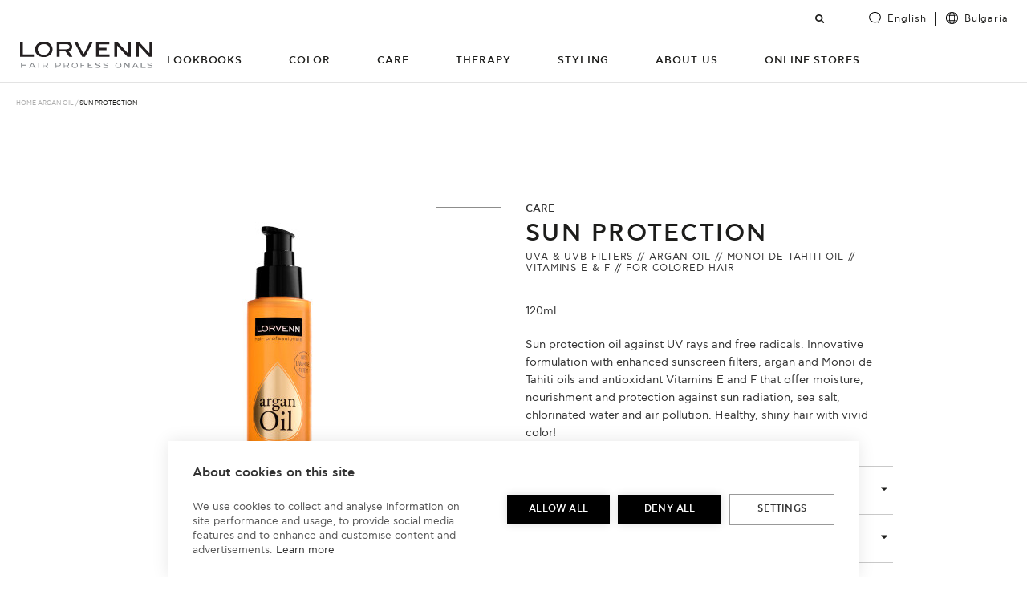

--- FILE ---
content_type: text/html; charset=UTF-8
request_url: https://www.lorvennhair.com/bg/product/exotic-oil-sun-protection/
body_size: 11467
content:

<!doctype html>
<html lang="en-US" class="no-js">
  <head>
  <meta charset="utf-8">
  <meta http-equiv="x-ua-compatible" content="ie=edge">
  <meta name="viewport" content="width=device-width, initial-scale=1">
  
	<link rel="apple-touch-icon-precomposed" sizes="57x57" href="https://www.lorvennhair.com/bg/wp-content/themes/lorvenn-theme/assets/images/app-icons/apple-touch-icon-57x57.png" />
	<link rel="apple-touch-icon-precomposed" sizes="114x114" href="https://www.lorvennhair.com/bg/wp-content/themes/lorvenn-theme/assets/images/app-icons/apple-touch-icon-114x114.png" />
	<link rel="apple-touch-icon-precomposed" sizes="72x72" href="https://www.lorvennhair.com/bg/wp-content/themes/lorvenn-theme/assets/images/app-icons/apple-touch-icon-72x72.png" />
	<link rel="apple-touch-icon-precomposed" sizes="144x144" href="https://www.lorvennhair.com/bg/wp-content/themes/lorvenn-theme/assets/images/app-icons/apple-touch-icon-144x144.png" />
	<link rel="apple-touch-icon-precomposed" sizes="120x120" href="https://www.lorvennhair.com/bg/wp-content/themes/lorvenn-theme/assets/images/app-icons/apple-touch-icon-120x120.png" />
	<link rel="apple-touch-icon-precomposed" sizes="152x152" href="https://www.lorvennhair.com/bg/wp-content/themes/lorvenn-theme/assets/images/app-icons/apple-touch-icon-152x152.png" />
	<link rel="icon" type="image/png" href="https://www.lorvennhair.com/bg/wp-content/themes/lorvenn-theme/assets/images/app-icons/favicon-32x32.png" sizes="32x32" />
	<link rel="icon" type="image/png" href="https://www.lorvennhair.com/bg/wp-content/themes/lorvenn-theme/assets/images/app-icons/favicon-16x16.png" sizes="16x16" />
	<meta name="application-name" content="Lorvenn Hair Professionals Bulgaria"/>
	<meta name="msapplication-TileColor" content="#FFFFFF" />
	<meta name="msapplication-TileImage" content="https://www.lorvennhair.com/bg/wp-content/themes/lorvenn-theme/assets/images/app-icons/mstile-144x144.png" />

	<meta name='robots' content='index, follow, max-image-preview:large, max-snippet:-1, max-video-preview:-1' />
	<style>img:is([sizes="auto" i], [sizes^="auto," i]) { contain-intrinsic-size: 3000px 1500px }</style>
	<link rel="alternate" hreflang="en-bg" href="https://www.lorvennhair.com/bg/product/exotic-oil-sun-protection/" />
<link rel="alternate" hreflang="bg-bg" href="https://www.lorvennhair.com/bg/bg/product/%d0%b7%d0%b0%d1%89%d0%b8%d1%82%d0%b0-%d0%be%d1%82-%d1%81%d0%bb%d1%8a%d0%bd%d1%86%d0%b5%d1%82%d0%be/" />
<link rel="alternate" hreflang="x-default" href="https://www.lorvennhair.com/bg/product/exotic-oil-sun-protection/" />
<!-- Google Tag Manager -->
    <script>(function(w,d,s,l,i){w[l]=w[l]||[];w[l].push({'gtm.start':
    new Date().getTime(),event:'gtm.js'});var f=d.getElementsByTagName(s)[0],
    j=d.createElement(s),dl=l!='dataLayer'?'&l='+l:'';j.async=true;j.src=
    'https://www.googletagmanager.com/gtm.js?id='+i+dl;f.parentNode.insertBefore(j,f);
    })(window,document,'script','dataLayer','GTM-KQXSJDQ');</script>
    <!-- End Google Tag Manager -->
        <script>
        //load TrackerJS
        !function(t,n,e,o,a){function d(t){var n=~~(Date.now()/3e5),o=document.createElement(e);o.async=!0,o.src=t+"?ts="+n;var a=document.getElementsByTagName(e)[0];a.parentNode.insertBefore(o,a)}t.MooTrackerObject=a,t[a]=t[a]||function(){return t[a].q?void t[a].q.push(arguments):void(t[a].q=[arguments])},window.attachEvent?window.attachEvent("onload",d.bind(this,o)):window.addEventListener("load",d.bind(this,o),!1)}(window,document,"script","//cdn.stat-track.com/statics/moosend-tracking.min.js","mootrack");
        //tracker has to be initialized otherwise it will generate warnings and wont sendtracking events
        mootrack("init", "013f59fb-b520-4d9e-9a67-947dbee41c2a");
        </script>
      
	<!-- This site is optimized with the Yoast SEO plugin v26.7 - https://yoast.com/wordpress/plugins/seo/ -->
	<title>Sun Protection - Lorvenn Hair Professionals Bulgaria</title>
	<link rel="canonical" href="https://www.lorvennhair.com/bg/product/exotic-oil-sun-protection/" />
	<meta property="og:locale" content="en_US" />
	<meta property="og:type" content="article" />
	<meta property="og:title" content="Sun Protection - Lorvenn Hair Professionals Bulgaria" />
	<meta property="og:description" content="Sun protection oil against UV rays and free radicals. Innovative formulation with enhanced sunscreen filters, argan and Monoi de Tahiti oils and antioxidant Vitamins E and F that offer moisture, nourishment and protection against sun radiation, sea salt, chlorinated water and air pollution. Healthy, shiny hair with vivid color!" />
	<meta property="og:url" content="https://www.lorvennhair.com/bg/product/exotic-oil-sun-protection/" />
	<meta property="og:site_name" content="Lorvenn Hair Professionals Bulgaria" />
	<meta property="article:modified_time" content="2020-09-09T09:10:59+00:00" />
	<meta property="og:image" content="https://www.lorvennhair.com/wp-content/uploads/sites/2/2016/10/Exotic-Oil-Sun-Protection-2.jpg" />
	<meta property="og:image:width" content="824" />
	<meta property="og:image:height" content="1200" />
	<meta property="og:image:type" content="image/jpeg" />
	<meta name="twitter:card" content="summary_large_image" />
	<script type="application/ld+json" class="yoast-schema-graph">{"@context":"https://schema.org","@graph":[{"@type":"WebPage","@id":"https://www.lorvennhair.com/bg/product/exotic-oil-sun-protection/","url":"https://www.lorvennhair.com/bg/product/exotic-oil-sun-protection/","name":"Sun Protection - Lorvenn Hair Professionals Bulgaria","isPartOf":{"@id":"https://www.lorvennhair.com/bg/#website"},"primaryImageOfPage":{"@id":"https://www.lorvennhair.com/bg/product/exotic-oil-sun-protection/#primaryimage"},"image":{"@id":"https://www.lorvennhair.com/bg/product/exotic-oil-sun-protection/#primaryimage"},"thumbnailUrl":"https://www.lorvennhair.com/bg/wp-content/uploads/sites/2/2016/10/Exotic-Oil-Sun-Protection-2.jpg","datePublished":"2016-10-30T12:32:59+00:00","dateModified":"2020-09-09T09:10:59+00:00","breadcrumb":{"@id":"https://www.lorvennhair.com/bg/product/exotic-oil-sun-protection/#breadcrumb"},"inLanguage":"en-US","potentialAction":[{"@type":"ReadAction","target":["https://www.lorvennhair.com/bg/product/exotic-oil-sun-protection/"]}]},{"@type":"ImageObject","inLanguage":"en-US","@id":"https://www.lorvennhair.com/bg/product/exotic-oil-sun-protection/#primaryimage","url":"https://www.lorvennhair.com/bg/wp-content/uploads/sites/2/2016/10/Exotic-Oil-Sun-Protection-2.jpg","contentUrl":"https://www.lorvennhair.com/bg/wp-content/uploads/sites/2/2016/10/Exotic-Oil-Sun-Protection-2.jpg","width":824,"height":1200},{"@type":"BreadcrumbList","@id":"https://www.lorvennhair.com/bg/product/exotic-oil-sun-protection/#breadcrumb","itemListElement":[{"@type":"ListItem","position":1,"name":"Home","item":"https://www.lorvennhair.com/bg/"},{"@type":"ListItem","position":2,"name":"Sun Protection"}]},{"@type":"WebSite","@id":"https://www.lorvennhair.com/bg/#website","url":"https://www.lorvennhair.com/bg/","name":"Lorvenn Hair Professionals Bulgaria","description":"Lorvenn Hair Professionals is a professional brand with complete hair coloring, hair care and hair styling products that have been created with the most advanced technology.","potentialAction":[{"@type":"SearchAction","target":{"@type":"EntryPoint","urlTemplate":"https://www.lorvennhair.com/bg/?s={search_term_string}"},"query-input":{"@type":"PropertyValueSpecification","valueRequired":true,"valueName":"search_term_string"}}],"inLanguage":"en-US"}]}</script>
	<!-- / Yoast SEO plugin. -->


<script type="text/javascript">
/* <![CDATA[ */
window._wpemojiSettings = {"baseUrl":"https:\/\/s.w.org\/images\/core\/emoji\/16.0.1\/72x72\/","ext":".png","svgUrl":"https:\/\/s.w.org\/images\/core\/emoji\/16.0.1\/svg\/","svgExt":".svg","source":{"concatemoji":"https:\/\/www.lorvennhair.com\/bg\/wp-includes\/js\/wp-emoji-release.min.js?ver=6.8.3"}};
/*! This file is auto-generated */
!function(s,n){var o,i,e;function c(e){try{var t={supportTests:e,timestamp:(new Date).valueOf()};sessionStorage.setItem(o,JSON.stringify(t))}catch(e){}}function p(e,t,n){e.clearRect(0,0,e.canvas.width,e.canvas.height),e.fillText(t,0,0);var t=new Uint32Array(e.getImageData(0,0,e.canvas.width,e.canvas.height).data),a=(e.clearRect(0,0,e.canvas.width,e.canvas.height),e.fillText(n,0,0),new Uint32Array(e.getImageData(0,0,e.canvas.width,e.canvas.height).data));return t.every(function(e,t){return e===a[t]})}function u(e,t){e.clearRect(0,0,e.canvas.width,e.canvas.height),e.fillText(t,0,0);for(var n=e.getImageData(16,16,1,1),a=0;a<n.data.length;a++)if(0!==n.data[a])return!1;return!0}function f(e,t,n,a){switch(t){case"flag":return n(e,"\ud83c\udff3\ufe0f\u200d\u26a7\ufe0f","\ud83c\udff3\ufe0f\u200b\u26a7\ufe0f")?!1:!n(e,"\ud83c\udde8\ud83c\uddf6","\ud83c\udde8\u200b\ud83c\uddf6")&&!n(e,"\ud83c\udff4\udb40\udc67\udb40\udc62\udb40\udc65\udb40\udc6e\udb40\udc67\udb40\udc7f","\ud83c\udff4\u200b\udb40\udc67\u200b\udb40\udc62\u200b\udb40\udc65\u200b\udb40\udc6e\u200b\udb40\udc67\u200b\udb40\udc7f");case"emoji":return!a(e,"\ud83e\udedf")}return!1}function g(e,t,n,a){var r="undefined"!=typeof WorkerGlobalScope&&self instanceof WorkerGlobalScope?new OffscreenCanvas(300,150):s.createElement("canvas"),o=r.getContext("2d",{willReadFrequently:!0}),i=(o.textBaseline="top",o.font="600 32px Arial",{});return e.forEach(function(e){i[e]=t(o,e,n,a)}),i}function t(e){var t=s.createElement("script");t.src=e,t.defer=!0,s.head.appendChild(t)}"undefined"!=typeof Promise&&(o="wpEmojiSettingsSupports",i=["flag","emoji"],n.supports={everything:!0,everythingExceptFlag:!0},e=new Promise(function(e){s.addEventListener("DOMContentLoaded",e,{once:!0})}),new Promise(function(t){var n=function(){try{var e=JSON.parse(sessionStorage.getItem(o));if("object"==typeof e&&"number"==typeof e.timestamp&&(new Date).valueOf()<e.timestamp+604800&&"object"==typeof e.supportTests)return e.supportTests}catch(e){}return null}();if(!n){if("undefined"!=typeof Worker&&"undefined"!=typeof OffscreenCanvas&&"undefined"!=typeof URL&&URL.createObjectURL&&"undefined"!=typeof Blob)try{var e="postMessage("+g.toString()+"("+[JSON.stringify(i),f.toString(),p.toString(),u.toString()].join(",")+"));",a=new Blob([e],{type:"text/javascript"}),r=new Worker(URL.createObjectURL(a),{name:"wpTestEmojiSupports"});return void(r.onmessage=function(e){c(n=e.data),r.terminate(),t(n)})}catch(e){}c(n=g(i,f,p,u))}t(n)}).then(function(e){for(var t in e)n.supports[t]=e[t],n.supports.everything=n.supports.everything&&n.supports[t],"flag"!==t&&(n.supports.everythingExceptFlag=n.supports.everythingExceptFlag&&n.supports[t]);n.supports.everythingExceptFlag=n.supports.everythingExceptFlag&&!n.supports.flag,n.DOMReady=!1,n.readyCallback=function(){n.DOMReady=!0}}).then(function(){return e}).then(function(){var e;n.supports.everything||(n.readyCallback(),(e=n.source||{}).concatemoji?t(e.concatemoji):e.wpemoji&&e.twemoji&&(t(e.twemoji),t(e.wpemoji)))}))}((window,document),window._wpemojiSettings);
/* ]]> */
</script>
<style id='wp-emoji-styles-inline-css' type='text/css'>

	img.wp-smiley, img.emoji {
		display: inline !important;
		border: none !important;
		box-shadow: none !important;
		height: 1em !important;
		width: 1em !important;
		margin: 0 0.07em !important;
		vertical-align: -0.1em !important;
		background: none !important;
		padding: 0 !important;
	}
</style>
<link rel='stylesheet' id='wp-block-library-css' href='https://www.lorvennhair.com/bg/wp-includes/css/dist/block-library/style.min.css?ver=6.8.3' type='text/css' media='all' />
<style id='classic-theme-styles-inline-css' type='text/css'>
/*! This file is auto-generated */
.wp-block-button__link{color:#fff;background-color:#32373c;border-radius:9999px;box-shadow:none;text-decoration:none;padding:calc(.667em + 2px) calc(1.333em + 2px);font-size:1.125em}.wp-block-file__button{background:#32373c;color:#fff;text-decoration:none}
</style>
<style id='safe-svg-svg-icon-style-inline-css' type='text/css'>
.safe-svg-cover{text-align:center}.safe-svg-cover .safe-svg-inside{display:inline-block;max-width:100%}.safe-svg-cover svg{fill:currentColor;height:100%;max-height:100%;max-width:100%;width:100%}

</style>
<style id='global-styles-inline-css' type='text/css'>
:root{--wp--preset--aspect-ratio--square: 1;--wp--preset--aspect-ratio--4-3: 4/3;--wp--preset--aspect-ratio--3-4: 3/4;--wp--preset--aspect-ratio--3-2: 3/2;--wp--preset--aspect-ratio--2-3: 2/3;--wp--preset--aspect-ratio--16-9: 16/9;--wp--preset--aspect-ratio--9-16: 9/16;--wp--preset--color--black: #000000;--wp--preset--color--cyan-bluish-gray: #abb8c3;--wp--preset--color--white: #ffffff;--wp--preset--color--pale-pink: #f78da7;--wp--preset--color--vivid-red: #cf2e2e;--wp--preset--color--luminous-vivid-orange: #ff6900;--wp--preset--color--luminous-vivid-amber: #fcb900;--wp--preset--color--light-green-cyan: #7bdcb5;--wp--preset--color--vivid-green-cyan: #00d084;--wp--preset--color--pale-cyan-blue: #8ed1fc;--wp--preset--color--vivid-cyan-blue: #0693e3;--wp--preset--color--vivid-purple: #9b51e0;--wp--preset--gradient--vivid-cyan-blue-to-vivid-purple: linear-gradient(135deg,rgba(6,147,227,1) 0%,rgb(155,81,224) 100%);--wp--preset--gradient--light-green-cyan-to-vivid-green-cyan: linear-gradient(135deg,rgb(122,220,180) 0%,rgb(0,208,130) 100%);--wp--preset--gradient--luminous-vivid-amber-to-luminous-vivid-orange: linear-gradient(135deg,rgba(252,185,0,1) 0%,rgba(255,105,0,1) 100%);--wp--preset--gradient--luminous-vivid-orange-to-vivid-red: linear-gradient(135deg,rgba(255,105,0,1) 0%,rgb(207,46,46) 100%);--wp--preset--gradient--very-light-gray-to-cyan-bluish-gray: linear-gradient(135deg,rgb(238,238,238) 0%,rgb(169,184,195) 100%);--wp--preset--gradient--cool-to-warm-spectrum: linear-gradient(135deg,rgb(74,234,220) 0%,rgb(151,120,209) 20%,rgb(207,42,186) 40%,rgb(238,44,130) 60%,rgb(251,105,98) 80%,rgb(254,248,76) 100%);--wp--preset--gradient--blush-light-purple: linear-gradient(135deg,rgb(255,206,236) 0%,rgb(152,150,240) 100%);--wp--preset--gradient--blush-bordeaux: linear-gradient(135deg,rgb(254,205,165) 0%,rgb(254,45,45) 50%,rgb(107,0,62) 100%);--wp--preset--gradient--luminous-dusk: linear-gradient(135deg,rgb(255,203,112) 0%,rgb(199,81,192) 50%,rgb(65,88,208) 100%);--wp--preset--gradient--pale-ocean: linear-gradient(135deg,rgb(255,245,203) 0%,rgb(182,227,212) 50%,rgb(51,167,181) 100%);--wp--preset--gradient--electric-grass: linear-gradient(135deg,rgb(202,248,128) 0%,rgb(113,206,126) 100%);--wp--preset--gradient--midnight: linear-gradient(135deg,rgb(2,3,129) 0%,rgb(40,116,252) 100%);--wp--preset--font-size--small: 13px;--wp--preset--font-size--medium: 20px;--wp--preset--font-size--large: 36px;--wp--preset--font-size--x-large: 42px;--wp--preset--spacing--20: 0.44rem;--wp--preset--spacing--30: 0.67rem;--wp--preset--spacing--40: 1rem;--wp--preset--spacing--50: 1.5rem;--wp--preset--spacing--60: 2.25rem;--wp--preset--spacing--70: 3.38rem;--wp--preset--spacing--80: 5.06rem;--wp--preset--shadow--natural: 6px 6px 9px rgba(0, 0, 0, 0.2);--wp--preset--shadow--deep: 12px 12px 50px rgba(0, 0, 0, 0.4);--wp--preset--shadow--sharp: 6px 6px 0px rgba(0, 0, 0, 0.2);--wp--preset--shadow--outlined: 6px 6px 0px -3px rgba(255, 255, 255, 1), 6px 6px rgba(0, 0, 0, 1);--wp--preset--shadow--crisp: 6px 6px 0px rgba(0, 0, 0, 1);}:where(.is-layout-flex){gap: 0.5em;}:where(.is-layout-grid){gap: 0.5em;}body .is-layout-flex{display: flex;}.is-layout-flex{flex-wrap: wrap;align-items: center;}.is-layout-flex > :is(*, div){margin: 0;}body .is-layout-grid{display: grid;}.is-layout-grid > :is(*, div){margin: 0;}:where(.wp-block-columns.is-layout-flex){gap: 2em;}:where(.wp-block-columns.is-layout-grid){gap: 2em;}:where(.wp-block-post-template.is-layout-flex){gap: 1.25em;}:where(.wp-block-post-template.is-layout-grid){gap: 1.25em;}.has-black-color{color: var(--wp--preset--color--black) !important;}.has-cyan-bluish-gray-color{color: var(--wp--preset--color--cyan-bluish-gray) !important;}.has-white-color{color: var(--wp--preset--color--white) !important;}.has-pale-pink-color{color: var(--wp--preset--color--pale-pink) !important;}.has-vivid-red-color{color: var(--wp--preset--color--vivid-red) !important;}.has-luminous-vivid-orange-color{color: var(--wp--preset--color--luminous-vivid-orange) !important;}.has-luminous-vivid-amber-color{color: var(--wp--preset--color--luminous-vivid-amber) !important;}.has-light-green-cyan-color{color: var(--wp--preset--color--light-green-cyan) !important;}.has-vivid-green-cyan-color{color: var(--wp--preset--color--vivid-green-cyan) !important;}.has-pale-cyan-blue-color{color: var(--wp--preset--color--pale-cyan-blue) !important;}.has-vivid-cyan-blue-color{color: var(--wp--preset--color--vivid-cyan-blue) !important;}.has-vivid-purple-color{color: var(--wp--preset--color--vivid-purple) !important;}.has-black-background-color{background-color: var(--wp--preset--color--black) !important;}.has-cyan-bluish-gray-background-color{background-color: var(--wp--preset--color--cyan-bluish-gray) !important;}.has-white-background-color{background-color: var(--wp--preset--color--white) !important;}.has-pale-pink-background-color{background-color: var(--wp--preset--color--pale-pink) !important;}.has-vivid-red-background-color{background-color: var(--wp--preset--color--vivid-red) !important;}.has-luminous-vivid-orange-background-color{background-color: var(--wp--preset--color--luminous-vivid-orange) !important;}.has-luminous-vivid-amber-background-color{background-color: var(--wp--preset--color--luminous-vivid-amber) !important;}.has-light-green-cyan-background-color{background-color: var(--wp--preset--color--light-green-cyan) !important;}.has-vivid-green-cyan-background-color{background-color: var(--wp--preset--color--vivid-green-cyan) !important;}.has-pale-cyan-blue-background-color{background-color: var(--wp--preset--color--pale-cyan-blue) !important;}.has-vivid-cyan-blue-background-color{background-color: var(--wp--preset--color--vivid-cyan-blue) !important;}.has-vivid-purple-background-color{background-color: var(--wp--preset--color--vivid-purple) !important;}.has-black-border-color{border-color: var(--wp--preset--color--black) !important;}.has-cyan-bluish-gray-border-color{border-color: var(--wp--preset--color--cyan-bluish-gray) !important;}.has-white-border-color{border-color: var(--wp--preset--color--white) !important;}.has-pale-pink-border-color{border-color: var(--wp--preset--color--pale-pink) !important;}.has-vivid-red-border-color{border-color: var(--wp--preset--color--vivid-red) !important;}.has-luminous-vivid-orange-border-color{border-color: var(--wp--preset--color--luminous-vivid-orange) !important;}.has-luminous-vivid-amber-border-color{border-color: var(--wp--preset--color--luminous-vivid-amber) !important;}.has-light-green-cyan-border-color{border-color: var(--wp--preset--color--light-green-cyan) !important;}.has-vivid-green-cyan-border-color{border-color: var(--wp--preset--color--vivid-green-cyan) !important;}.has-pale-cyan-blue-border-color{border-color: var(--wp--preset--color--pale-cyan-blue) !important;}.has-vivid-cyan-blue-border-color{border-color: var(--wp--preset--color--vivid-cyan-blue) !important;}.has-vivid-purple-border-color{border-color: var(--wp--preset--color--vivid-purple) !important;}.has-vivid-cyan-blue-to-vivid-purple-gradient-background{background: var(--wp--preset--gradient--vivid-cyan-blue-to-vivid-purple) !important;}.has-light-green-cyan-to-vivid-green-cyan-gradient-background{background: var(--wp--preset--gradient--light-green-cyan-to-vivid-green-cyan) !important;}.has-luminous-vivid-amber-to-luminous-vivid-orange-gradient-background{background: var(--wp--preset--gradient--luminous-vivid-amber-to-luminous-vivid-orange) !important;}.has-luminous-vivid-orange-to-vivid-red-gradient-background{background: var(--wp--preset--gradient--luminous-vivid-orange-to-vivid-red) !important;}.has-very-light-gray-to-cyan-bluish-gray-gradient-background{background: var(--wp--preset--gradient--very-light-gray-to-cyan-bluish-gray) !important;}.has-cool-to-warm-spectrum-gradient-background{background: var(--wp--preset--gradient--cool-to-warm-spectrum) !important;}.has-blush-light-purple-gradient-background{background: var(--wp--preset--gradient--blush-light-purple) !important;}.has-blush-bordeaux-gradient-background{background: var(--wp--preset--gradient--blush-bordeaux) !important;}.has-luminous-dusk-gradient-background{background: var(--wp--preset--gradient--luminous-dusk) !important;}.has-pale-ocean-gradient-background{background: var(--wp--preset--gradient--pale-ocean) !important;}.has-electric-grass-gradient-background{background: var(--wp--preset--gradient--electric-grass) !important;}.has-midnight-gradient-background{background: var(--wp--preset--gradient--midnight) !important;}.has-small-font-size{font-size: var(--wp--preset--font-size--small) !important;}.has-medium-font-size{font-size: var(--wp--preset--font-size--medium) !important;}.has-large-font-size{font-size: var(--wp--preset--font-size--large) !important;}.has-x-large-font-size{font-size: var(--wp--preset--font-size--x-large) !important;}
:where(.wp-block-post-template.is-layout-flex){gap: 1.25em;}:where(.wp-block-post-template.is-layout-grid){gap: 1.25em;}
:where(.wp-block-columns.is-layout-flex){gap: 2em;}:where(.wp-block-columns.is-layout-grid){gap: 2em;}
:root :where(.wp-block-pullquote){font-size: 1.5em;line-height: 1.6;}
</style>
<link rel='stylesheet' id='contact-form-7-css' href='https://www.lorvennhair.com/bg/wp-content/plugins/contact-form-7/includes/css/styles.css?ver=6.1.4' type='text/css' media='all' />
<link rel='stylesheet' id='wpml-legacy-dropdown-0-css' href='https://www.lorvennhair.com/bg/wp-content/plugins/sitepress-multilingual-cms/templates/language-switchers/legacy-dropdown/style.min.css?ver=1' type='text/css' media='all' />
<style id='wpml-legacy-dropdown-0-inline-css' type='text/css'>
.wpml-ls-statics-shortcode_actions{background-color:#eeeeee;}.wpml-ls-statics-shortcode_actions, .wpml-ls-statics-shortcode_actions .wpml-ls-sub-menu, .wpml-ls-statics-shortcode_actions a {border-color:#cdcdcd;}.wpml-ls-statics-shortcode_actions a, .wpml-ls-statics-shortcode_actions .wpml-ls-sub-menu a, .wpml-ls-statics-shortcode_actions .wpml-ls-sub-menu a:link, .wpml-ls-statics-shortcode_actions li:not(.wpml-ls-current-language) .wpml-ls-link, .wpml-ls-statics-shortcode_actions li:not(.wpml-ls-current-language) .wpml-ls-link:link {color:#444444;background-color:#ffffff;}.wpml-ls-statics-shortcode_actions .wpml-ls-sub-menu a:hover,.wpml-ls-statics-shortcode_actions .wpml-ls-sub-menu a:focus, .wpml-ls-statics-shortcode_actions .wpml-ls-sub-menu a:link:hover, .wpml-ls-statics-shortcode_actions .wpml-ls-sub-menu a:link:focus {color:#000000;background-color:#eeeeee;}.wpml-ls-statics-shortcode_actions .wpml-ls-current-language > a {color:#444444;background-color:#ffffff;}.wpml-ls-statics-shortcode_actions .wpml-ls-current-language:hover>a, .wpml-ls-statics-shortcode_actions .wpml-ls-current-language>a:focus {color:#000000;background-color:#eeeeee;}
</style>
<link rel='stylesheet' id='sage/css-css' href='https://www.lorvennhair.com/bg/wp-content/themes/lorvenn-theme/dist/styles/main-55c2200e18.css' type='text/css' media='all' />
<script type="text/javascript" src="https://www.lorvennhair.com/bg/wp-includes/js/jquery/jquery.min.js?ver=3.7.1" id="jquery-core-js"></script>
<script type="text/javascript" src="https://www.lorvennhair.com/bg/wp-includes/js/jquery/jquery-migrate.min.js?ver=3.4.1" id="jquery-migrate-js"></script>
<script type="text/javascript" id="horrorpack-js-extra">
/* <![CDATA[ */
var horrorpack = {"homeURL":"https:\/\/www.lorvennhair.com\/bg\/","ajaxURL":"https:\/\/www.lorvennhair.com\/bg\/wp-admin\/admin-ajax.php","i18n":{"blankEmail":"Please fill in your email.","invalidEmail":"Please enter a valid email address.","alreadySubscribed":"You are already subscribed.","subscriptionSuccessful":"Thank you for subscribing!","mustAcceptTerms":"You must accept our terms in order to subscribe.","productAddedToCart":"%s has been added to your cart."}};
/* ]]> */
</script>
<script type="text/javascript" src="https://www.lorvennhair.com/bg/wp-content/plugins/horrorpack/public/js/horrorpack-public.js?ver=1.28.4" id="horrorpack-js"></script>
<script type="text/javascript" src="https://www.lorvennhair.com/bg/wp-content/plugins/sitepress-multilingual-cms/templates/language-switchers/legacy-dropdown/script.min.js?ver=1" id="wpml-legacy-dropdown-0-js"></script>
<link rel="https://api.w.org/" href="https://www.lorvennhair.com/bg/wp-json/" /><link rel="EditURI" type="application/rsd+xml" title="RSD" href="https://www.lorvennhair.com/bg/xmlrpc.php?rsd" />
<meta name="generator" content="WordPress 6.8.3" />
<link rel='shortlink' href='https://www.lorvennhair.com/bg/?p=907' />
<link rel="alternate" title="oEmbed (JSON)" type="application/json+oembed" href="https://www.lorvennhair.com/bg/wp-json/oembed/1.0/embed?url=https%3A%2F%2Fwww.lorvennhair.com%2Fbg%2Fproduct%2Fexotic-oil-sun-protection%2F" />
<link rel="alternate" title="oEmbed (XML)" type="text/xml+oembed" href="https://www.lorvennhair.com/bg/wp-json/oembed/1.0/embed?url=https%3A%2F%2Fwww.lorvennhair.com%2Fbg%2Fproduct%2Fexotic-oil-sun-protection%2F&#038;format=xml" />
<meta name="generator" content="WPML ver:4.8.6 stt:7,1;" />
  <!--[if lt IE 9]>
    <script src="https://oss.maxcdn.com/html5shiv/3.7.2/html5shiv.min.js"></script>
    <script src="https://oss.maxcdn.com/respond/1.4.2/respond.min.js"></script>
  <![endif]-->
      <noscript>
      <style type="text/css">
        .js-animate {
          opacity: 1;
        }
      </style>
    </noscript>

</head>
  <body class="wp-singular product-template-default single single-product postid-907 wp-theme-lorvenn-theme exotic-oil-sun-protection sidebar-primary">
    <!--[if IE]>
      <div class="alert alert-warning">
        You are using an <strong>outdated</strong> browser. Please <a href="http://browsehappy.com/">upgrade your browser</a> to improve your experience.      </div>
    <![endif]-->
    <div class="mm-page">
      
    <!-- Google Tag Manager (noscript) -->
    <noscript><iframe src="https://www.googletagmanager.com/ns.html?id=GTM-KQXSJDQ"
    height="0" width="0" style="display:none;visibility:hidden"></iframe></noscript>
    <!-- End Google Tag Manager (noscript) -->



<header class="banner c-header">

  <a class="brand c-header__logo" href="https://www.lorvennhair.com/bg/">
    <img class="c-header__logo__image img-responsive" src="https://www.lorvennhair.com/bg/wp-content/themes/lorvenn-theme/dist/images/LOGO_LORVENN.svg" alt="Lorvenn Hair Professionals Bulgaria" />
  </a>

  <nav class="nav-primary c-header__nav">
    <div class="menu-primary-navigation-container"><ul id="menu-primary-navigation" class="c-header__nav__list"><li id="menu-item-1775" class="menu-item menu-item-type-custom menu-item-object-custom menu-item-1775"><a href="http://www.lorvennhair.com/bg/lookbooks/">Lookbooks</a></li>
<li id="menu-item-436" class="menu-item menu-item-type-custom menu-item-object-custom menu-item-has-children menu-item-436"><a href="#">Color</a>
<ul class="sub-menu">
	<li id="menu-item-1124" class="menu-item menu-item-type-taxonomy menu-item-object-product_category menu-item-1124"><a href="https://www.lorvennhair.com/bg/product_category/permanent-hair-color/">Permanent Hair Color</a></li>
	<li id="menu-item-1125" class="menu-item menu-item-type-taxonomy menu-item-object-product_category menu-item-1125"><a href="https://www.lorvennhair.com/bg/product_category/ammonia-free-permanent-color/">Ammonia Free Permanent Color</a></li>
	<li id="menu-item-1440" class="menu-item menu-item-type-taxonomy menu-item-object-product_category menu-item-1440"><a href="https://www.lorvennhair.com/bg/product_category/semi-permanent-hair-color/">Semi Permanent Hair Color</a></li>
	<li id="menu-item-1441" class="menu-item menu-item-type-taxonomy menu-item-object-product_category menu-item-1441"><a href="https://www.lorvennhair.com/bg/product_category/hair-lighteners/">Hair Lighteners</a></li>
	<li id="menu-item-1442" class="menu-item menu-item-type-taxonomy menu-item-object-product_category menu-item-1442"><a href="https://www.lorvennhair.com/bg/product_category/hair-color-for-men/">Hair Color For Men</a></li>
	<li id="menu-item-1443" class="menu-item menu-item-type-taxonomy menu-item-object-product_category menu-item-1443"><a href="https://www.lorvennhair.com/bg/product_category/more-products/">More Products</a></li>
</ul>
</li>
<li id="menu-item-445" class="menu-item menu-item-type-custom menu-item-object-custom menu-item-has-children menu-item-445"><a href="#">Care</a>
<ul class="sub-menu">
	<li id="menu-item-446" class="menu-item menu-item-type-taxonomy menu-item-object-product_category menu-item-has-children menu-item-446"><a href="https://www.lorvennhair.com/bg/product_category/chromacare-system/">Chromacare System</a>
	<ul class="sub-menu">
		<li id="menu-item-447" class="menu-item menu-item-type-custom menu-item-object-custom menu-item-has-children menu-item-447"><a href="#">Therapy</a>
		<ul class="sub-menu">
			<li id="menu-item-449" class="menu-item menu-item-type-taxonomy menu-item-object-product_category menu-item-449"><a href="https://www.lorvennhair.com/bg/product_category/silk-repair/">Silk Repair</a></li>
			<li id="menu-item-448" class="menu-item menu-item-type-taxonomy menu-item-object-product_category menu-item-448"><a href="https://www.lorvennhair.com/bg/product_category/keratin-vitality/">Keratin Vitality</a></li>
		</ul>
</li>
		<li id="menu-item-450" class="menu-item menu-item-type-custom menu-item-object-custom menu-item-has-children menu-item-450"><a href="#">Color Protection</a>
		<ul class="sub-menu">
			<li id="menu-item-451" class="menu-item menu-item-type-taxonomy menu-item-object-product_category menu-item-451"><a href="https://www.lorvennhair.com/bg/product_category/phyto-glam/">Phyto Glam</a></li>
			<li id="menu-item-452" class="menu-item menu-item-type-taxonomy menu-item-object-product_category menu-item-452"><a href="https://www.lorvennhair.com/bg/product_category/silver-pure/">Silver Pure</a></li>
		</ul>
</li>
		<li id="menu-item-453" class="menu-item menu-item-type-custom menu-item-object-custom menu-item-has-children menu-item-453"><a href="#">Styling Effect</a>
		<ul class="sub-menu">
			<li id="menu-item-455" class="menu-item menu-item-type-taxonomy menu-item-object-product_category menu-item-455"><a href="https://www.lorvennhair.com/bg/product_category/volume-tonic/">Volume Tonic</a></li>
			<li id="menu-item-1115" class="menu-item menu-item-type-taxonomy menu-item-object-product_category menu-item-1115"><a href="https://www.lorvennhair.com/bg/product_category/frizz-free/">Frizz free</a></li>
		</ul>
</li>
	</ul>
</li>
	<li id="menu-item-456" class="menu-item menu-item-type-taxonomy menu-item-object-product_category current-product-ancestor current-menu-parent current-product-parent menu-item-456"><a href="https://www.lorvennhair.com/bg/product_category/argan-oil/">Argan Oil</a></li>
	<li id="menu-item-461" class="menu-item menu-item-type-taxonomy menu-item-object-product_category menu-item-461"><a href="https://www.lorvennhair.com/bg/product_category/salon-exclusive/">Salon Exclusive</a></li>
	<li id="menu-item-5626" class="menu-item menu-item-type-taxonomy menu-item-object-product_category menu-item-5626"><a href="https://www.lorvennhair.com/bg/product_category/sulfate-free-2/">SULFATE FREE</a></li>
</ul>
</li>
<li id="menu-item-7584" class="menu-item menu-item-type-custom menu-item-object-custom menu-item-has-children menu-item-7584"><a href="#">Therapy</a>
<ul class="sub-menu">
	<li id="menu-item-5497" class="menu-item menu-item-type-taxonomy menu-item-object-product_category menu-item-5497"><a href="https://www.lorvennhair.com/bg/product_category/theraplex/">Theraplex</a></li>
	<li id="menu-item-6417" class="menu-item menu-item-type-taxonomy menu-item-object-product_category menu-item-6417"><a href="https://www.lorvennhair.com/bg/product_category/hair-scalp-balance/">HAIR &amp; SCALP BALANCE</a></li>
</ul>
</li>
<li id="menu-item-695" class="menu-item menu-item-type-custom menu-item-object-custom menu-item-has-children menu-item-695"><a href="#">Styling</a>
<ul class="sub-menu">
	<li id="menu-item-463" class="menu-item menu-item-type-taxonomy menu-item-object-product_category menu-item-463"><a href="https://www.lorvennhair.com/bg/product_category/gels/">Gels</a></li>
	<li id="menu-item-465" class="menu-item menu-item-type-taxonomy menu-item-object-product_category menu-item-465"><a href="https://www.lorvennhair.com/bg/product_category/styling-mousse/">Styling Mousse</a></li>
	<li id="menu-item-466" class="menu-item menu-item-type-taxonomy menu-item-object-product_category menu-item-466"><a href="https://www.lorvennhair.com/bg/product_category/styling-sprays/">Styling Sprays</a></li>
	<li id="menu-item-467" class="menu-item menu-item-type-taxonomy menu-item-object-product_category menu-item-467"><a href="https://www.lorvennhair.com/bg/product_category/shine-wax-shape-finish/">Shine Wax &amp; Shape Finish</a></li>
	<li id="menu-item-6402" class="menu-item menu-item-type-taxonomy menu-item-object-product_category menu-item-6402"><a href="https://www.lorvennhair.com/bg/product_category/styling-cream/">Styling cream</a></li>
	<li id="menu-item-6490" class="menu-item menu-item-type-taxonomy menu-item-object-product_category menu-item-6490"><a href="https://www.lorvennhair.com/bg/product_category/dry-shampoo/">Dry Shampoo</a></li>
</ul>
</li>
<li id="menu-item-468" class="menu-item menu-item-type-post_type menu-item-object-page menu-item-468"><a href="https://www.lorvennhair.com/bg/about-us/">About Us</a></li>
<li id="menu-item-6608" class="menu-item menu-item-type-post_type menu-item-object-page menu-item-6608"><a href="https://www.lorvennhair.com/bg/online-stores/">Online Stores</a></li>
</ul></div>  </nav>


  <nav class="c-header__secondary-nav">
    <a href="#" class="toggle-search"><span class="icon-search"></span></a>
    <div class="c-header__secondary-nav__settings">
      <a data-id='toggle-settings-popup' data-key='language-selector' class='lang-toggle' href='https://www.lorvennhair.com/bg/product/exotic-oil-sun-protection/'>English</a>      <a data-id='toggle-settings-popup' data-key='location-selector' class='site-toggle' href='https://www.lorvennhair.com/bg'>Bulgaria</a>    </div>
  </nav>

  <a href="#mobile-menu" class="mm-toggle">
    <span></span>
    <span></span>
    <span></span>
  </a>

</header>
      <div class="site-wrap" role="document">
        <main class="main">
          
	<p id="breadcrumbs"><span xmlns:v="http://rdf.data-vocabulary.org/#">
    <span xmlns:v="http://rdf.data-vocabulary.org/#">
    <span typeof="v:Breadcrumb">
      <a href="https://www.lorvennhair.com/bg" rel="v:url" property="v:title">Home</a> <a href="https://www.lorvennhair.com/bg/product_category/argan-oil/">Argan Oil</a> </span> /
      <span class="breadcrumb_last">Sun Protection</span>
    </span>
    </p>
	<article class="post-907 product type-product status-publish has-post-thumbnail hentry product_category-argan-oil product_category-care">

		<div class="container single-product">
			<div class="row">

				<div class="col-sm-6">
																										<img width="412" height="600" src="https://www.lorvennhair.com/bg/wp-content/uploads/sites/2/2016/10/Exotic-Oil-Sun-Protection-2-412x600.jpg" class="img-responsive center-block single-product__image wp-post-image" alt="" decoding="async" fetchpriority="high" srcset="https://www.lorvennhair.com/bg/wp-content/uploads/sites/2/2016/10/Exotic-Oil-Sun-Protection-2-412x600.jpg 412w, https://www.lorvennhair.com/bg/wp-content/uploads/sites/2/2016/10/Exotic-Oil-Sun-Protection-2-206x300.jpg 206w, https://www.lorvennhair.com/bg/wp-content/uploads/sites/2/2016/10/Exotic-Oil-Sun-Protection-2-768x1118.jpg 768w, https://www.lorvennhair.com/bg/wp-content/uploads/sites/2/2016/10/Exotic-Oil-Sun-Protection-2-703x1024.jpg 703w, https://www.lorvennhair.com/bg/wp-content/uploads/sites/2/2016/10/Exotic-Oil-Sun-Protection-2-275x400.jpg 275w, https://www.lorvennhair.com/bg/wp-content/uploads/sites/2/2016/10/Exotic-Oil-Sun-Protection-2-137x200.jpg 137w, https://www.lorvennhair.com/bg/wp-content/uploads/sites/2/2016/10/Exotic-Oil-Sun-Protection-2.jpg 824w" sizes="(max-width: 412px) 100vw, 412px" />																						</div>
				<div class="col-sm-6 col-md-5">
					<div class="single-product__info-wrapper">
						<header>
							<span class="single-product__category">Care</span>
							<h1 class="entry-title single-product__title">Sun Protection</h1>
															<h3 class="single-product__subtitle">UVA & UVB FILTERS // ARGAN OIL // MONOI DE TAHITI OIL // VITAMINS E & F // FOR COLORED HAIR</h3>
													</header>

						<div class="entry-content">

						
															<div class="single-product__variations-wrapper">
									120ml								</div>
							
						

							<div class="single-product__main-content">
								<p>Sun protection oil against UV rays and free radicals. Innovative formulation with enhanced sunscreen filters, argan and Monoi de Tahiti oils and antioxidant Vitamins E and F that offer moisture, nourishment and protection against sun radiation, sea salt, chlorinated water and air pollution. Healthy, shiny hair with vivid color!</p>
							</div>

																															<div class="o-toggle__item">
										<a href="#" class="o-toggle__link">USE											<span class="o-toggle__icon icon-down-dir"></span>
										</a>
										<div class="o-toggle__content"><p>Apply evenly on damp or dry hair before exposure to the sun and repeat regularly.</p>
</div>
									</div>
																	<div class="o-toggle__item">
										<a href="#" class="o-toggle__link">INGREDIENTS											<span class="o-toggle__icon icon-down-dir"></span>
										</a>
										<div class="o-toggle__content"><p>CYCLOPENTASILOXANE, DIMETHICONE, CYCLOHEXASILOXANE, C12-15 ALKYL BENZOATE, POLYSILICONE-15, BUTYL METHOXYDIBENZOYLMETHANE, ETHYLHEXYL METHOXYCINNAMATE, ARGANIA SPINOSA (ARGAN) KERNEL OIL, COCOS NUCIFERA OIL, GARDENIA TAITENSIS FLOWER, TOCOPHERYL ACETATE, GLYCERYL LINOLEATE, GLYCERYL LINOLENATE, TOCOPHEROL, PARFUM, ALPHA- ISOMETHYL IONONE, BENZYL BENZOATE, BENZYL SALICYLATE, CITRONELLOL, EUGENOL, GERANIOL, HEXYL CINNAMAL, HYDROXYCITRONELLAL, LIMONENE, LINALOOL, BUTYLPHENYL METHYLPROPIONAL.</p>
</div>
									</div>
																	<div class="o-toggle__item">
										<a href="#" class="o-toggle__link">WARNINGS											<span class="o-toggle__icon icon-down-dir"></span>
										</a>
										<div class="o-toggle__content"><p>In case of contact with eyes rinse immediately.</p>
</div>
									</div>
																					</div>
					</div>

				</div>

			</div>
		</div>

				
				


	
		<footer class="single-product__footer">
			<div class="container">
				<h3 class="o-section-title">Recommended products</h3>
				<div class="row">
					<div class="col-sm-12 col-lg-offset-1 col-lg-10">
						<div class="row centered-block-wrap carousel">

								
									<div class="col-xs-12 col-sm-4 carousel-cell">

										<div class="c-product">
											<a title="Daily Care" class="c-product__link" href="https://www.lorvennhair.com/bg/product/exotic-oil-daily-care/">
												<span class="c-product__label">Care</span>
												<h3 class="c-product__title">
													<span>Care</span>
													Daily Care												</h3>
																									<img width="275" height="400" src="https://www.lorvennhair.com/bg/wp-content/uploads/sites/2/2016/10/LRV-Exotic-Oil-Daily-Care-1-275x400.jpg" class="img-responsive center-block wp-post-image" alt="" decoding="async" srcset="https://www.lorvennhair.com/bg/wp-content/uploads/sites/2/2016/10/LRV-Exotic-Oil-Daily-Care-1-275x400.jpg 275w, https://www.lorvennhair.com/bg/wp-content/uploads/sites/2/2016/10/LRV-Exotic-Oil-Daily-Care-1-206x300.jpg 206w, https://www.lorvennhair.com/bg/wp-content/uploads/sites/2/2016/10/LRV-Exotic-Oil-Daily-Care-1-768x1118.jpg 768w, https://www.lorvennhair.com/bg/wp-content/uploads/sites/2/2016/10/LRV-Exotic-Oil-Daily-Care-1-703x1024.jpg 703w, https://www.lorvennhair.com/bg/wp-content/uploads/sites/2/2016/10/LRV-Exotic-Oil-Daily-Care-1-412x600.jpg 412w, https://www.lorvennhair.com/bg/wp-content/uploads/sites/2/2016/10/LRV-Exotic-Oil-Daily-Care-1-137x200.jpg 137w, https://www.lorvennhair.com/bg/wp-content/uploads/sites/2/2016/10/LRV-Exotic-Oil-Daily-Care-1.jpg 824w" sizes="(max-width: 275px) 100vw, 275px" />												
												<span class="c-product__action">Discover</span>
											</a>
										</div>

									</div>
								
									<div class="col-xs-12 col-sm-4 carousel-cell">

										<div class="c-product">
											<a title="Intensive Care" class="c-product__link" href="https://www.lorvennhair.com/bg/product/exotic-oil-intensive-care/">
												<span class="c-product__label">Care</span>
												<h3 class="c-product__title">
													<span>Care</span>
													Intensive Care												</h3>
																									<img width="275" height="400" src="https://www.lorvennhair.com/bg/wp-content/uploads/sites/2/2016/10/LRV-Exotic-Oil-Intensive-Care-1-275x400.jpg" class="img-responsive center-block wp-post-image" alt="" decoding="async" srcset="https://www.lorvennhair.com/bg/wp-content/uploads/sites/2/2016/10/LRV-Exotic-Oil-Intensive-Care-1-275x400.jpg 275w, https://www.lorvennhair.com/bg/wp-content/uploads/sites/2/2016/10/LRV-Exotic-Oil-Intensive-Care-1-206x300.jpg 206w, https://www.lorvennhair.com/bg/wp-content/uploads/sites/2/2016/10/LRV-Exotic-Oil-Intensive-Care-1-768x1118.jpg 768w, https://www.lorvennhair.com/bg/wp-content/uploads/sites/2/2016/10/LRV-Exotic-Oil-Intensive-Care-1-703x1024.jpg 703w, https://www.lorvennhair.com/bg/wp-content/uploads/sites/2/2016/10/LRV-Exotic-Oil-Intensive-Care-1-412x600.jpg 412w, https://www.lorvennhair.com/bg/wp-content/uploads/sites/2/2016/10/LRV-Exotic-Oil-Intensive-Care-1-137x200.jpg 137w, https://www.lorvennhair.com/bg/wp-content/uploads/sites/2/2016/10/LRV-Exotic-Oil-Intensive-Care-1.jpg 824w" sizes="(max-width: 275px) 100vw, 275px" />												
												<span class="c-product__action">Discover</span>
											</a>
										</div>

									</div>
								
									<div class="col-xs-12 col-sm-4 carousel-cell">

										<div class="c-product">
											<a title="Ultra Light Spray" class="c-product__link" href="https://www.lorvennhair.com/bg/product/exotic-oil-ultra-light-spray/">
												<span class="c-product__label">Care</span>
												<h3 class="c-product__title">
													<span>Care</span>
													Ultra Light Spray												</h3>
																									<img width="275" height="400" src="https://www.lorvennhair.com/bg/wp-content/uploads/sites/2/2016/10/LRV-Exotic-Oil-Ultra-Light-1-275x400.jpg" class="img-responsive center-block wp-post-image" alt="" decoding="async" loading="lazy" srcset="https://www.lorvennhair.com/bg/wp-content/uploads/sites/2/2016/10/LRV-Exotic-Oil-Ultra-Light-1-275x400.jpg 275w, https://www.lorvennhair.com/bg/wp-content/uploads/sites/2/2016/10/LRV-Exotic-Oil-Ultra-Light-1-206x300.jpg 206w, https://www.lorvennhair.com/bg/wp-content/uploads/sites/2/2016/10/LRV-Exotic-Oil-Ultra-Light-1-768x1118.jpg 768w, https://www.lorvennhair.com/bg/wp-content/uploads/sites/2/2016/10/LRV-Exotic-Oil-Ultra-Light-1-703x1024.jpg 703w, https://www.lorvennhair.com/bg/wp-content/uploads/sites/2/2016/10/LRV-Exotic-Oil-Ultra-Light-1-412x600.jpg 412w, https://www.lorvennhair.com/bg/wp-content/uploads/sites/2/2016/10/LRV-Exotic-Oil-Ultra-Light-1-137x200.jpg 137w, https://www.lorvennhair.com/bg/wp-content/uploads/sites/2/2016/10/LRV-Exotic-Oil-Ultra-Light-1.jpg 824w" sizes="auto, (max-width: 275px) 100vw, 275px" />												
												<span class="c-product__action">Discover</span>
											</a>
										</div>

									</div>
								
									<div class="col-xs-12 col-sm-4 carousel-cell">

										<div class="c-product">
											<a title="SILK REPAIR &#038; SHINE ELIXIR" class="c-product__link" href="https://www.lorvennhair.com/bg/product/silk-repair-shine-elixir/">
												<span class="c-product__label">Salon Exclusive</span>
												<h3 class="c-product__title">
													<span>Salon Exclusive</span>
													SILK REPAIR &#038; SHINE ELIXIR												</h3>
																									<img width="275" height="400" src="https://www.lorvennhair.com/bg/wp-content/uploads/sites/2/2017/01/SILK-REPAIR-ELIXIR-275x400.jpg" class="img-responsive center-block wp-post-image" alt="" decoding="async" loading="lazy" srcset="https://www.lorvennhair.com/bg/wp-content/uploads/sites/2/2017/01/SILK-REPAIR-ELIXIR-275x400.jpg 275w, https://www.lorvennhair.com/bg/wp-content/uploads/sites/2/2017/01/SILK-REPAIR-ELIXIR-206x300.jpg 206w, https://www.lorvennhair.com/bg/wp-content/uploads/sites/2/2017/01/SILK-REPAIR-ELIXIR-768x1118.jpg 768w, https://www.lorvennhair.com/bg/wp-content/uploads/sites/2/2017/01/SILK-REPAIR-ELIXIR-703x1024.jpg 703w, https://www.lorvennhair.com/bg/wp-content/uploads/sites/2/2017/01/SILK-REPAIR-ELIXIR-412x600.jpg 412w, https://www.lorvennhair.com/bg/wp-content/uploads/sites/2/2017/01/SILK-REPAIR-ELIXIR-137x200.jpg 137w, https://www.lorvennhair.com/bg/wp-content/uploads/sites/2/2017/01/SILK-REPAIR-ELIXIR.jpg 824w" sizes="auto, (max-width: 275px) 100vw, 275px" />												
												<span class="c-product__action">Discover</span>
											</a>
										</div>

									</div>
								
									<div class="col-xs-12 col-sm-4 carousel-cell">

										<div class="c-product">
											<a title="ANTI-YELLOWING &#038; radiance SHAMPOO" class="c-product__link" href="https://www.lorvennhair.com/bg/product/anti-yellowing-radiance-shampoo/">
												<span class="c-product__label">Color Protection</span>
												<h3 class="c-product__title">
													<span>Color Protection</span>
													ANTI-YELLOWING &#038; radiance SHAMPOO												</h3>
																									<img width="275" height="400" src="https://www.lorvennhair.com/bg/wp-content/uploads/sites/2/2016/10/SILVER-PURE-SHAMP-1-275x400.jpg" class="img-responsive center-block wp-post-image" alt="" decoding="async" loading="lazy" srcset="https://www.lorvennhair.com/bg/wp-content/uploads/sites/2/2016/10/SILVER-PURE-SHAMP-1-275x400.jpg 275w, https://www.lorvennhair.com/bg/wp-content/uploads/sites/2/2016/10/SILVER-PURE-SHAMP-1-206x300.jpg 206w, https://www.lorvennhair.com/bg/wp-content/uploads/sites/2/2016/10/SILVER-PURE-SHAMP-1-768x1118.jpg 768w, https://www.lorvennhair.com/bg/wp-content/uploads/sites/2/2016/10/SILVER-PURE-SHAMP-1-703x1024.jpg 703w, https://www.lorvennhair.com/bg/wp-content/uploads/sites/2/2016/10/SILVER-PURE-SHAMP-1-412x600.jpg 412w, https://www.lorvennhair.com/bg/wp-content/uploads/sites/2/2016/10/SILVER-PURE-SHAMP-1-137x200.jpg 137w, https://www.lorvennhair.com/bg/wp-content/uploads/sites/2/2016/10/SILVER-PURE-SHAMP-1.jpg 824w" sizes="auto, (max-width: 275px) 100vw, 275px" />												
												<span class="c-product__action">Discover</span>
											</a>
										</div>

									</div>
								
									<div class="col-xs-12 col-sm-4 carousel-cell">

										<div class="c-product">
											<a title="COLOR PROTECTION &#038; SHINE DAILY SHAMPOO" class="c-product__link" href="https://www.lorvennhair.com/bg/product/color-protection-shine-daily-shampoo/">
												<span class="c-product__label">Color Protection</span>
												<h3 class="c-product__title">
													<span>Color Protection</span>
													COLOR PROTECTION &#038; SHINE DAILY SHAMPOO												</h3>
																									<img width="275" height="400" src="https://www.lorvennhair.com/bg/wp-content/uploads/sites/2/2016/10/phyto-glam-shamp-1-275x400.jpg" class="img-responsive center-block wp-post-image" alt="" decoding="async" loading="lazy" srcset="https://www.lorvennhair.com/bg/wp-content/uploads/sites/2/2016/10/phyto-glam-shamp-1-275x400.jpg 275w, https://www.lorvennhair.com/bg/wp-content/uploads/sites/2/2016/10/phyto-glam-shamp-1-206x300.jpg 206w, https://www.lorvennhair.com/bg/wp-content/uploads/sites/2/2016/10/phyto-glam-shamp-1-768x1118.jpg 768w, https://www.lorvennhair.com/bg/wp-content/uploads/sites/2/2016/10/phyto-glam-shamp-1-703x1024.jpg 703w, https://www.lorvennhair.com/bg/wp-content/uploads/sites/2/2016/10/phyto-glam-shamp-1-412x600.jpg 412w, https://www.lorvennhair.com/bg/wp-content/uploads/sites/2/2016/10/phyto-glam-shamp-1-137x200.jpg 137w, https://www.lorvennhair.com/bg/wp-content/uploads/sites/2/2016/10/phyto-glam-shamp-1.jpg 824w" sizes="auto, (max-width: 275px) 100vw, 275px" />												
												<span class="c-product__action">Discover</span>
											</a>
										</div>

									</div>
								

						</div>
					</div>
									</div>
			</div>
		</footer>

	


	</article>


        </main><!-- /.main -->
      </div><!-- /.wrap -->
      <!--   <div class="c-newsletter-form">
    <div data-mooform-id="174718ab-ee3b-4fe6-a3e1-5367c864d26b" ></div>
    <script>if(!window.mootrack){ !function(t,n,e,o,a){function d(t){var n=~~(Date.now()/3e5),o=document.createElement(e);o.async=!0,o.src=t+"?ts="+n;var a=document.getElementsByTagName(e)[0];a.parentNode.insertBefore(o,a)}t.MooTrackerObject=a,t[a]=t[a]||function(){return t[a].q?void t[a].q.push(arguments):void(t[a].q=[arguments])},window.attachEvent?window.attachEvent("onload",d.bind(this,o)):window.addEventListener("load",d.bind(this,o),!1)}(window,document,"script","https://cdn.stat-track.com/statics/moosend-tracking.min.js","mootrack"); } mootrack('loadForm', '174718abee3b4fe6a3e15367c864d26b');</script>
  </div>
 -->


<footer class="content-info">
  <div class="site-footer">
    <div class="container">
      <div class="row">
        <div class="col-xs-6 col-sm-8">
          <nav class="footer-nav">
            <div class="menu-footer-navigation-container"><ul id="menu-footer-navigation" class="footer-nav__list"><li id="menu-item-193" class="menu-item menu-item-type-post_type menu-item-object-page menu-item-193"><a href="https://www.lorvennhair.com/bg/contact/">Contact Us</a></li>
<li id="menu-item-592" class="menu-item menu-item-type-post_type menu-item-object-page menu-item-592"><a href="https://www.lorvennhair.com/bg/salon-locations/">Salon Locator</a></li>
<li id="menu-item-9291" class="menu-item menu-item-type-taxonomy menu-item-object-country menu-item-9291"><a href="https://www.lorvennhair.com/bg/country/bulgaria/">Store Locator</a></li>
<li id="menu-item-188" class="menu-item menu-item-type-post_type menu-item-object-page menu-item-188"><a href="https://www.lorvennhair.com/bg/terms-of-use/">Terms of use</a></li>
<li id="menu-item-6650" class="menu-item menu-item-type-post_type menu-item-object-page menu-item-6650"><a href="https://www.lorvennhair.com/bg/privacy-policy/">Privacy Policy</a></li>
</ul></div>          </nav>
        </div>
        <div class="col-xs-6 col-sm-4 text-right">
          
                        <div class="social-item">
                <span class="social-item__label">Follow us</span>
                                  <a target="_blank" href="https://www.facebook.com/lorvenn.bg/"><span class="icon-facebook"></span></a>
                              </div>
                  </div>
      </div>
      <div class="footer-newsletter">
        <div data-mooform-id="174718ab-ee3b-4fe6-a3e1-5367c864d26b"></div>
        <script>if(!window.mootrack){ !function(t,n,e,o,a){function d(t){var n=~~(Date.now()/3e5),o=document.createElement(e);o.async=!0,o.src=t+"?ts="+n;var a=document.getElementsByTagName(e)[0];a.parentNode.insertBefore(o,a)}t.MooTrackerObject=a,t[a]=t[a]||function(){return t[a].q?void t[a].q.push(arguments):void(t[a].q=[arguments])},window.attachEvent?window.attachEvent("onload",d.bind(this,o)):window.addEventListener("load",d.bind(this,o),!1)}(window,document,"script","https://cdn.stat-track.com/statics/moosend-tracking.min.js","mootrack"); } mootrack('loadForm', '174718abee3b4fe6a3e15367c864d26b');</script>
      </div>
    </div>
  </div>  <div class="site-copyright">
    <div class="container">
      <div class="row">
        <div class="col-xs-8">
          <div class="footer-copyright">
            <p>
              &copy 2026 Lorvenn Hair Professionals Bulgaria. All rights reserved.            </p>
          </div>
        </div>
        <div class="col-xs-4 text-right">
          Tailor made by <a href="https://www.bighorrorathens.com" target="_blank" rel="noopener">Big Horror Athens</a> and <a href="https://www.nomatter.io" target="_blank" rel="noopener">No Matter</a>
        </div>
      </div>
    </div>
  </div>
</footer>
<script type="speculationrules">
{"prefetch":[{"source":"document","where":{"and":[{"href_matches":"\/bg\/*"},{"not":{"href_matches":["\/bg\/wp-*.php","\/bg\/wp-admin\/*","\/bg\/wp-content\/uploads\/sites\/2\/*","\/bg\/wp-content\/*","\/bg\/wp-content\/plugins\/*","\/bg\/wp-content\/themes\/lorvenn-theme\/*","\/bg\/*\\?(.+)"]}},{"not":{"selector_matches":"a[rel~=\"nofollow\"]"}},{"not":{"selector_matches":".no-prefetch, .no-prefetch a"}}]},"eagerness":"conservative"}]}
</script>
<link rel='stylesheet' id='horrorpack-css' href='https://www.lorvennhair.com/bg/wp-content/plugins/horrorpack/public/css/horrorpack-public.css?ver=1.28.4' type='text/css' media='all' />
<script type="text/javascript" src="https://www.lorvennhair.com/bg/wp-includes/js/dist/hooks.min.js?ver=4d63a3d491d11ffd8ac6" id="wp-hooks-js"></script>
<script type="text/javascript" src="https://www.lorvennhair.com/bg/wp-includes/js/dist/i18n.min.js?ver=5e580eb46a90c2b997e6" id="wp-i18n-js"></script>
<script type="text/javascript" id="wp-i18n-js-after">
/* <![CDATA[ */
wp.i18n.setLocaleData( { 'text direction\u0004ltr': [ 'ltr' ] } );
/* ]]> */
</script>
<script type="text/javascript" src="https://www.lorvennhair.com/bg/wp-content/plugins/contact-form-7/includes/swv/js/index.js?ver=6.1.4" id="swv-js"></script>
<script type="text/javascript" id="contact-form-7-js-before">
/* <![CDATA[ */
var wpcf7 = {
    "api": {
        "root": "https:\/\/www.lorvennhair.com\/bg\/wp-json\/",
        "namespace": "contact-form-7\/v1"
    }
};
/* ]]> */
</script>
<script type="text/javascript" src="https://www.lorvennhair.com/bg/wp-content/plugins/contact-form-7/includes/js/index.js?ver=6.1.4" id="contact-form-7-js"></script>
<script type="text/javascript" src="https://www.lorvennhair.com/bg/wp-content/themes/lorvenn-theme/dist/scripts/modernizr-custom-9a051780c5.js" id="sage/modernizr-js"></script>
<script type="text/javascript" id="sage/js-js-extra">
/* <![CDATA[ */
var app = {"ajaxURL":"https:\/\/www.lorvennhair.com\/bg\/wp-admin\/admin-ajax.php","locations":{"default_site_id":1,"sites":[{"country_code":"GR","location":"Greece","site_id":1,"label":"Greek"},{"country_code":"BG","location":"Bulgaria","site_id":2,"label":"Bulgarian"}]}};
/* ]]> */
</script>
<script type="text/javascript" src="https://www.lorvennhair.com/bg/wp-content/themes/lorvenn-theme/dist/scripts/main-6024f59b07.js" id="sage/js-js"></script>
    </div><!-- /.mmpage -->

    <nav id="mobile-menu" class="nav-mobile mm-menu mm-effect-menu-slide mm-multiline mm-offcanvas mm-right">
      <div class="menu-mobile-navigation-container"><ul id="menu-mobile-navigation" class=""><li id="menu-item-1777" class="menu-item menu-item-type-custom menu-item-object-custom menu-item-1777"><a href="https://www.lorvennhair.com/bg/lookbooks/">Lookbooks</a></li>
<li id="menu-item-97" class="menu-item menu-item-type-custom menu-item-object-custom menu-item-has-children menu-item-97"><a href="http://#">Color</a>
<ul class="sub-menu">
	<li id="menu-item-1605" class="menu-item menu-item-type-taxonomy menu-item-object-product_category menu-item-1605"><a href="https://www.lorvennhair.com/bg/product_category/permanent-hair-color/">Permanent Hair Color</a></li>
	<li id="menu-item-1606" class="menu-item menu-item-type-taxonomy menu-item-object-product_category menu-item-1606"><a href="https://www.lorvennhair.com/bg/product_category/ammonia-free-permanent-color/">Ammonia Free Permanent Color</a></li>
	<li id="menu-item-1607" class="menu-item menu-item-type-taxonomy menu-item-object-product_category menu-item-1607"><a href="https://www.lorvennhair.com/bg/product_category/semi-permanent-hair-color/">Semi Permanent Hair Color</a></li>
	<li id="menu-item-1608" class="menu-item menu-item-type-taxonomy menu-item-object-product_category menu-item-1608"><a href="https://www.lorvennhair.com/bg/product_category/hair-lighteners/">Hair Lighteners</a></li>
	<li id="menu-item-1609" class="menu-item menu-item-type-taxonomy menu-item-object-product_category menu-item-1609"><a href="https://www.lorvennhair.com/bg/product_category/hair-color-for-men/">Hair Color For Men</a></li>
	<li id="menu-item-1610" class="menu-item menu-item-type-taxonomy menu-item-object-product_category menu-item-1610"><a href="https://www.lorvennhair.com/bg/product_category/more-products/">More Products</a></li>
</ul>
</li>
<li id="menu-item-96" class="menu-item menu-item-type-custom menu-item-object-custom menu-item-has-children menu-item-96"><a href="http://#">Care</a>
<ul class="sub-menu">
	<li id="menu-item-475" class="menu-item menu-item-type-taxonomy menu-item-object-product_category menu-item-has-children menu-item-475"><a href="https://www.lorvennhair.com/bg/product_category/chromacare-system/">Chromacare System</a>
	<ul class="sub-menu">
		<li id="menu-item-476" class="menu-item menu-item-type-taxonomy menu-item-object-product_category menu-item-476"><a href="https://www.lorvennhair.com/bg/product_category/chromacare-system/">Chromacare System</a></li>
		<li id="menu-item-477" class="menu-item menu-item-type-taxonomy menu-item-object-product_category menu-item-has-children menu-item-477"><a href="https://www.lorvennhair.com/bg/product_category/therapy/">Therapy</a>
		<ul class="sub-menu">
			<li id="menu-item-479" class="menu-item menu-item-type-taxonomy menu-item-object-product_category menu-item-479"><a href="https://www.lorvennhair.com/bg/product_category/silk-repair/">Silk Repair</a></li>
			<li id="menu-item-478" class="menu-item menu-item-type-taxonomy menu-item-object-product_category menu-item-478"><a href="https://www.lorvennhair.com/bg/product_category/keratin-vitality/">Keratin Vitality</a></li>
		</ul>
</li>
		<li id="menu-item-480" class="menu-item menu-item-type-taxonomy menu-item-object-product_category menu-item-has-children menu-item-480"><a href="https://www.lorvennhair.com/bg/product_category/color-protection/">Color Protection</a>
		<ul class="sub-menu">
			<li id="menu-item-481" class="menu-item menu-item-type-taxonomy menu-item-object-product_category menu-item-481"><a href="https://www.lorvennhair.com/bg/product_category/phyto-glam/">Phyto Glam</a></li>
			<li id="menu-item-482" class="menu-item menu-item-type-taxonomy menu-item-object-product_category menu-item-482"><a href="https://www.lorvennhair.com/bg/product_category/silver-pure/">Silver Pure</a></li>
		</ul>
</li>
		<li id="menu-item-483" class="menu-item menu-item-type-taxonomy menu-item-object-product_category menu-item-has-children menu-item-483"><a href="https://www.lorvennhair.com/bg/product_category/styling-effect/">Styling Effect</a>
		<ul class="sub-menu">
			<li id="menu-item-484" class="menu-item menu-item-type-taxonomy menu-item-object-product_category menu-item-484"><a href="https://www.lorvennhair.com/bg/product_category/frizz-free/">Frizz free</a></li>
			<li id="menu-item-485" class="menu-item menu-item-type-taxonomy menu-item-object-product_category menu-item-485"><a href="https://www.lorvennhair.com/bg/product_category/volume-tonic/">Volume Tonic</a></li>
		</ul>
</li>
	</ul>
</li>
	<li id="menu-item-488" class="menu-item menu-item-type-taxonomy menu-item-object-product_category current-product-ancestor current-menu-parent current-product-parent menu-item-488"><a href="https://www.lorvennhair.com/bg/product_category/argan-oil/">Argan Oil</a></li>
	<li id="menu-item-490" class="menu-item menu-item-type-taxonomy menu-item-object-product_category menu-item-490"><a href="https://www.lorvennhair.com/bg/product_category/salon-exclusive/">Salon Exclusive</a></li>
	<li id="menu-item-6588" class="menu-item menu-item-type-taxonomy menu-item-object-product_category menu-item-6588"><a href="https://www.lorvennhair.com/bg/product_category/sulfate-free-2/">SULFATE FREE</a></li>
</ul>
</li>
<li id="menu-item-6584" class="menu-item menu-item-type-taxonomy menu-item-object-product_category menu-item-has-children menu-item-6584"><a href="https://www.lorvennhair.com/bg/product_category/therapy/">Therapy</a>
<ul class="sub-menu">
	<li id="menu-item-6585" class="menu-item menu-item-type-taxonomy menu-item-object-product_category menu-item-6585"><a href="https://www.lorvennhair.com/bg/product_category/theraplex/">Theraplex</a></li>
	<li id="menu-item-6586" class="menu-item menu-item-type-taxonomy menu-item-object-product_category menu-item-6586"><a href="https://www.lorvennhair.com/bg/product_category/hair-scalp-balance/">HAIR &amp; SCALP BALANCE</a></li>
</ul>
</li>
<li id="menu-item-469" class="menu-item menu-item-type-taxonomy menu-item-object-product_category menu-item-has-children menu-item-469"><a href="https://www.lorvennhair.com/bg/product_category/styling/">Styling</a>
<ul class="sub-menu">
	<li id="menu-item-470" class="menu-item menu-item-type-taxonomy menu-item-object-product_category menu-item-470"><a href="https://www.lorvennhair.com/bg/product_category/gels/">Gels</a></li>
	<li id="menu-item-472" class="menu-item menu-item-type-taxonomy menu-item-object-product_category menu-item-472"><a href="https://www.lorvennhair.com/bg/product_category/styling-mousse/">Styling Mousse</a></li>
	<li id="menu-item-473" class="menu-item menu-item-type-taxonomy menu-item-object-product_category menu-item-473"><a href="https://www.lorvennhair.com/bg/product_category/styling-sprays/">Styling Sprays</a></li>
	<li id="menu-item-474" class="menu-item menu-item-type-taxonomy menu-item-object-product_category menu-item-474"><a href="https://www.lorvennhair.com/bg/product_category/shine-wax-shape-finish/">Shine Wax &amp; Shape Finish</a></li>
	<li id="menu-item-6589" class="menu-item menu-item-type-taxonomy menu-item-object-product_category menu-item-6589"><a href="https://www.lorvennhair.com/bg/product_category/styling-cream/">Styling cream</a></li>
	<li id="menu-item-6592" class="menu-item menu-item-type-taxonomy menu-item-object-product_category menu-item-6592"><a href="https://www.lorvennhair.com/bg/product_category/dry-shampoo/">Dry Shampoo</a></li>
</ul>
</li>
<li id="menu-item-130" class="menu-item menu-item-type-post_type menu-item-object-page menu-item-130"><a href="https://www.lorvennhair.com/bg/about-us/">About Us</a></li>
<li id="menu-item-6610" class="menu-item menu-item-type-post_type menu-item-object-page menu-item-6610"><a href="https://www.lorvennhair.com/bg/online-stores/">Online Stores</a></li>
<li id="menu-item-593" class="menu-item menu-item-type-post_type menu-item-object-page menu-item-593"><a href="https://www.lorvennhair.com/bg/store-locations/">Store Locator</a></li>
<li id="menu-item-594" class="menu-item menu-item-type-post_type menu-item-object-page menu-item-594"><a href="https://www.lorvennhair.com/bg/salon-locations/">Salon Locator</a></li>
<li id="menu-item-595" class="menu-item menu-item-type-post_type menu-item-object-page menu-item-595"><a href="https://www.lorvennhair.com/bg/terms-of-use/">Terms of use</a></li>
<li id="menu-item-596" class="menu-item menu-item-type-post_type menu-item-object-page menu-item-596"><a href="https://www.lorvennhair.com/bg/contact/">Contact us</a></li>
<li id="menu-item-698" class="visible-xs-block menu-item menu-item-type-custom menu-item-object-custom menu-item-has-children menu-item-698"><a href="#">Language</a>
<ul class="sub-menu">
	<li id="menu-item-699" class="menu-item menu-item-type-custom menu-item-object-custom menu-item-home menu-item-699"><a href="http://www.lorvennhair.com/bg/">English</a></li>
	<li id="menu-item-700" class="menu-item menu-item-type-custom menu-item-object-custom menu-item-700"><a href="http://www.lorvennhair.com/bg/bg/">Bulgarian</a></li>
</ul>
</li>
</ul></div>    </nav>

    <div id='settings-popup' class='c-lang-popup'>
            <div id='language-selector'><h3 class='c-lang-popup__heading'>Choose your<span>language</span></h3><span class='active-item'>English<svg xmlns='http://www.w3.org/2000/svg' width='5.3' height='11.3' viewBox='0 0 5.3 11.3' class='active-item__icon'><path fill='#1D1D1B' d='M2.7 11.3l2.6-4.6H3.2V0h-1v6.7H0'/></svg></span><ul><li class='lang-menu__item'><a class='lang-menu__link' href='https://www.lorvennhair.com/bg/bg/product/%d0%b7%d0%b0%d1%89%d0%b8%d1%82%d0%b0-%d0%be%d1%82-%d1%81%d0%bb%d1%8a%d0%bd%d1%86%d0%b5%d1%82%d0%be/'>Bulgarian</a></li></ul></div>
            <div id='location-selector'><h3 class='c-lang-popup__heading'>Choose your<span>location</span></h3><span class='active-item'>Bulgaria<svg xmlns='http://www.w3.org/2000/svg' width='5.3' height='11.3' viewBox='0 0 5.3 11.3' class='active-item__icon'><path fill='#1D1D1B' d='M2.7 11.3l2.6-4.6H3.2V0h-1v6.7H0'/></svg></span><ul><li class='lang-menu__item'><a class='lang-menu__link' href='https://www.lorvennhair.com'>Greece</a></li></ul></div>      <span class='close-button'></span>
    </div>

        <div id="c-site-search" class="c-site-search hidden-xs">
      <div class="c-site-search__inner"></div>
      <a id="close-search" href="#" class="close-button"></a>
<form role="search" method="get" id="desktop-form" class="c-site-search__form" action="https://www.lorvennhair.com/bg/" >
  <label for="input-desktop-form">
    <span class="screen-reader-text" for="desktop-form">Search by typing</span>
    <input type="text" class="c-site-search__search-field" placeholder="Start typing" value="" name="s" id="input-desktop-form" />
  </label>
  <button type="submit" class="c-site-search__submit"><svg xmlns="http://www.w3.org/2000/svg" width="26.9" height="8.6" viewBox="0 0 26.9 8.6"><g fill="none" stroke="#1d1d1b" stroke-miterlimit="10"><path d="M26.4 4l-4.2 4.3M22.3.4l4.3 4.2M0 4.2h26"/></g></svg></button>
</form>    </div>

              <script>if(!window.mootrack){ !function(t,n,e,o,a){function d(t){var n=~~(Date.now()/3e5),o=document.createElement(e);o.async=!0,o.src=t+"?ts="+n;var a=document.getElementsByTagName(e)[0];a.parentNode.insertBefore(o,a)}t.MooTrackerObject=a,t[a]=t[a]||function(){return t[a].q?void t[a].q.push(arguments):void(t[a].q=[arguments])},window.attachEvent?window.attachEvent("onload",d.bind(this,o)):window.addEventListener("load",d.bind(this,o),!1)}(window,document,"script","https://cdn.stat-track.com/statics/moosend-tracking.min.js","mootrack"); } mootrack('loadForm', '01afceb5cb7947b999c358a8fbf807e5');</script>
    
  <!-- Start of lorvennsupport Zendesk Widget script -->
  <script id="ze-snippet" src="https://static.zdassets.com/ekr/snippet.js?key=5f34ee79-fbb0-436b-8b0d-ef4ea505fe39"> </script>
  <script type="text/javascript">
    zE('webWidget', 'setLocale', document.documentElement.lang);
  </script>
  <!-- End of lorvennsupport Zendesk Widget script -->
  </body>
</html>
